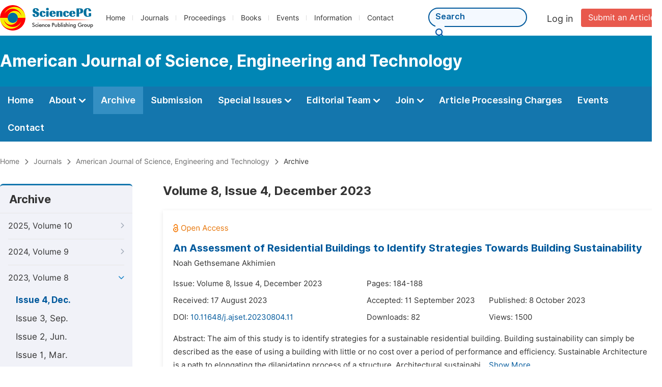

--- FILE ---
content_type: text/html;charset=UTF-8
request_url: https://www.sciencepublishinggroup.com/journal/325/archive/3250804
body_size: 74537
content:
<!doctype html>
<html>
<head>
<title>Archive:: American Journal of Science, Engineering and Technology:: Science Publishing Group</title>
<meta name="description" content="Read the latest articles of American Journal of Science, Engineering and Technologyat Science Publishing Group.">
<meta name="Keywords" content="American Journal of Science, Engineering and Technology">
<link rel="stylesheet" href="/js/bootstrap/css/bootstrap.min.css?v=20251023113222">
<head>
  
    <meta charset="utf-8">
    
      <meta charset="utf-8">
      <link rel="stylesheet" type="text/css" href="/css/font.min.css?v=20251225091228">
      <link rel="stylesheet" type="text/css" href="/css/common.min.css?v=20251225091228">
      <link rel="stylesheet" type="text/css" href="/css/selectJournalForm.min.css?v=20251225091228">
      <link rel="stylesheet" href="/css/all.min.css?v=20251225091228">
      <link rel="stylesheet" href="/css/problem_feedback.min.css?v=20251225091228">
      <script src="/js/jquery-1.11.3.min.js?v=20251225091228"></script>
      <script src="/js/clipboard/clipboard.min.js?v=20251225091228"></script>
      <script src="/js/common.min.js?v=20251225091228"></script>
      <script src="/js/jquery.sticky-sidebar.min.js?v=20251225091228"></script>
      <script src="/js/customsize-validate.min.js?v=20251225091228"></script>

      <script src="/ajax/libs/layer/layer.min.js?v=20251225091228"></script>
      <script src="/ajax/libs/layer/lang/en.js?v=20251225091228"></script>
    
    <link rel="stylesheet" type="text/css" href="/journal/css/journal_common.min.css?v=20251225091228">
    <script src="/js/layout/decorator_single_journal.min.js?v=20251225091228"></script>
  
</head>
<script src="/js/bootstrap/js/bootstrap.min.js?v=20251023113222"></script>
<link rel="stylesheet" type="text/css" href="/journal/css/journal_archive.min.css?v=20251023113222">
<script src="/journal/js/journal_archive.min.js?v=20251023113222"></script>

      <link rel="stylesheet" type="text/css" href="/journal/css/downloadValidation.min.css?v=20241122084834">
      <script type="text/javascript" src="/journal/js/downloadValidation.min.js?v=20241122084834"></script>
    
</head>

<body>
	

  <div class="header">
    <div class="spg_item">
      <div class="content clearfix">
        <div class="logo left">
          <a href="/" target="_blank"><img src="/img/logo.png"></a>
        </div>
        <div class="spg_nav left">
          <ul>
            <li class="left">
              <a href="/" target="_blank">Home</a>
            </li>
            <li class="left">
              <a href="/journals/browse-by-subject" target="_blank">Journals</a>
            </li>
            <li class="left">
              <a href="/proceedings" target="_blank">Proceedings</a>
            </li>
            <li class="left">
              <a href="/books" target="_blank">Books</a>
            </li>
            <li class="left">
              <a href="/events" target="_blank">Events</a>
            </li>
            <li class="left">
              <a href="/information/for-authors" target="_blank">Information</a>
            </li>
            <li class="left">
              <a href="/contact" target="_blank">Contact</a>
            </li>
          </ul>
        </div>

       <div class="submit_item right">
          <a href="/submit-an-article" class="submit" target="_blank">Submit an Article</a>
        </div>
        <div class="single_login_item right">
          <div class="single_login_register">
            <a href="https://sso.sciencepg.com/login" target="_blank" class="single_login">
              Log in
            </a>
            <!--
            <span>|</span>
            <a th:href="${commonAddress.ssoPath + 'register'}" target="_blank">
              Register
            </a>
            -->
          </div>
        </div>
        <div class="single_search left">
          <form class="search" action="/search-results" type="get" target="_blank">
            <input type="text" placeholder="Search" name="searchWord" min="2" max="512">
            <button type="submit" class="single_search_btn"><i class="fas fa-search"></i></button>
          </form>
        </div>
        
      </div>
    </div>
  </div>
  
    <div class="journal_item">
      <div class="content position">
        <div class="journal_item_box clearfix">
          <div class="journal_name_item table">
            <a href="/journal/325/home" target="_blank"><h3>American Journal of Science, Engineering and Technology</h3></a>
          </div>
          <div class="search_item table" style="display: none;">
            <form class="example" action="/static">
              <input type="text" placeholder="Search title, athors, keyword or doi" name="search">
              <button type="submit"><i class="fas fa-search"></i></button>
            </form>
          </div>
        </div>
      </div>
    </div>
  
  <div class="journal_nav_item">
    <div class="content">
      <ul class="clearfix">
        <li>
          <a class="first_nav" href="/journal/325/home">Home</a>
        </li>
        <li>
          <a class="first_nav" href="/journal/325/about">About <img src="/img/tranger.png"></a>
          <div class="journal_second_menu clearfix">
            <div class="col1 left">
              <div class="journal_menu_link">
                <a href="/journal/325/about">Aims and Scope</a>
              </div>
              <div class="journal_menu_link">
                <a href="/journal/325/abstracting-and-indexing" style="font-family: &#39;Inter SemiBold&#39;; color: #00aade;">Abstracting and Indexing</a>
              </div>
              <div class="journal_menu_link">
                <a href="/journal/325/article-processing-charges">Article Processing Charges</a>
              </div>
              <div style="height: 10px;"></div>
              <div class="journal_menu_link">
                <a href="/journal/325/events">AcademicEvents</a>
              </div>
            </div>
            <div class="col2 left">
              <div class="journal_menu_link">
                <a href="/journal/325/submission-guidelines">Submission Guidelines</a>
              </div>
              <div class="journal_menu_link">
                <a href="/journal/325/preparing-manuscript">Preparing Your Manuscript</a>
              </div>
              <div class="journal_menu_link">
                <a href="/journal/325/supporting-information">Supporting Information</a>
              </div>
              <div class="journal_menu_link">
                <a href="/journal/325/editorial-process">Editorial Process</a>
              </div>
              <div class="journal_menu_link">
                <a href="/journal/325/manuscript-transfers">Manuscript Transfers</a>
              </div>
              <div class="journal_menu_link">
                <a href="/journal/325/promoting-your-publication">Promoting Your Publication</a>
              </div>
            </div>
            <div class="col3 left">
              <div class="journal_menu_link">
                <a href="/journal/325/peer-review-at-sciencepg">Peer Review at SciencePG</a>
              </div>
              <div class="journal_menu_link">
                <a href="/journal/325/open-access">Open Access Policy</a>
              </div>
              <div class="journal_menu_link">
                <a href="/journal/325/copyright">Copyright and Licensing</a>
              </div>
              <div class="journal_menu_link">
                <a href="/journal/325/publication-ethics">Publication Ethics</a>
              </div>
            </div>
          </div>
        </li>
        <li class="active">
          <a href="/journal/325/archive" class="first_nav">Archive</a>
        </li>
        <li>
          <a href="/journal/325/submit-an-article" class="first_nav">Submission</a>
        </li>
        <li>
          <a href="/journal/325/propose-a-special-issue" class="first_nav">Special Issues <img src="/img/tranger.png"></a>
          <div class="journal_second_menu clearfix">
            <div class="col3 left">
              <div class="journal_menu_link">
                <a href="/journal/325/special-issue-guidelines">Special Issue Guidelines</a>
              </div>
              <div class="journal_menu_link">
                <a href="/journal/325/propose-a-special-issue">Propose a Special Issue</a>
              </div>
              
              
              <div class="journal_menu_link">
                <a href="/journal/325/conference-special-issue">Conference Special Issue</a>
              </div>
            </div>
          </div>
        </li>
        <li>
          <a href="/journal/325/editorial-team" class="first_nav">Editorial Team <img src="/img/tranger.png"></a>
          <div class="journal_second_menu clearfix">
            <div class="col3 left">
              <div class="journal_menu_link">
                
              </div>
              <div class="journal_menu_link">
                
              </div>
              <div class="journal_menu_link">
                
              </div>
              <div class="journal_menu_link">
                
              </div>
              <!--
              <div class="journal_menu_link">
                <a th:href="${'/journal/' + journalID + '/editorial-team#Senior_Associate_Editor'}" th:if="${!#lists.isEmpty(editorialBoard.getSeniorsAssociateEditors())}">Senior Associate Editor<th:block th:if="${editorialBoard.getSeniorsAssociateEditors().size() > 1}">s</th:block></a>
              </div>
              -->
              <div class="journal_menu_link">
                <a href="/journal/325/editorial-team#Editorial_Board_Member">Editorial Board Members</a>
              </div>
              <div class="journal_menu_link">
                <a href="/journal/325/editorial-team#Associate_Editor">Associate Editors</a>
              </div>
              <div class="journal_menu_link">
                <a href="/journal/325/reviewers">Reviewers</a>
              </div>
            </div>
          </div>
        </li>
        <!--
        <li th:class="${(activeTabName == 'Reviewers' ? 'active' : '')}">
          <a th:href="${'/journal/' + journalID + '/reviewers'}" class="first_nav">Reviewers <img src="/img/tranger.png"></a>
          <div class="journal_second_menu clearfix">
            <div class="col3 left">
              <div class="journal_menu_link">
                <a th:href="${'/journal/' + journalID + '/reviewers'}">Reviewers</a>
              </div>
              <div class="journal_menu_link">
                <a th:href="${'/journal/' + journalID + '/join-us#Become_a_Reviewer'}">Become a Reviewer</a>
              </div>
            </div>
          </div>
        </li>
        -->
        <li>
          <a href="/journal/325/join-us" class="first_nav">Join <img src="/img/tranger.png"></a>
          <div class="journal_second_menu clearfix">
            <div class="col3 left">
              <div class="journal_menu_link">
                <a href="/journal/325/join-us#Join_as_Editor-in-Chief">Join as Editor-in-Chief</a>
              </div>
              <div class="journal_menu_link">
                <a href="/journal/325/join-us#Join_as_Senior_Editor">Join as Senior Editor</a>
              </div>
              <!--
              <div class="journal_menu_link">
                <a th:href="${'/journal/' + journalID + '/join-us#Join_as_Senior_Associate_Editor'}">Join as Senior Associate Editor</a>
              </div>
              -->
              <div class="journal_menu_link">
                <a href="/journal/325/join-us#Join_as_Editorial_Board_Member">Join as Editorial Board Member</a>
              </div>
              <div class="journal_menu_link">
                <a href="/journal/325/join-us#Become_a_Reviewer">Become a Reviewer</a>
              </div>
              <div class="journal_menu_link">
                <a href="/journal/325/join-us#Launch_a_New_Journal">Launch a New Journal</a>
              </div>
            </div>
          </div>
        </li>
        <li>
          <a href="/journal/325/article-processing-charges" class="first_nav">Article Processing Charges</a>
        </li>
        <li>
          <a href="/journal/325/events" class="first_nav">Events</a>
        </li>
        <li>
          <a href="/journal/325/contact" class="first_nav">Contact</a>
        </li>
      </ul>
    </div>
  </div>

	
  <div class="page_nav_track" id="Back_to_top">
    <div class="content">
      <nav>
        <ul>
          <li>
            <a href="/" class="tohead">Home</a>
          </li>
          <li>
            <span><i class="fas fa-chevron-right"></i></span>
            <a href="/journals/browse-by-subject" class="tohead">Journals</a>
          </li>
          <li>
            <span><i class="fas fa-chevron-right"></i></span>
            <a href="/journal/325/home" class="tohead">American Journal of Science, Engineering and Technology</a>
          </li>
          
          
          <li>
            <span><i class="fas fa-chevron-right"></i></span>
            Archive
          </li>
        </ul>
      </nav>
    </div>
  </div>


	<div>
		<div class="content clearfix">

			

			<div class="archive_nav left">

				<div class="archive_nav_title">
					Archive
				</div>
				<ul>
						<li class="archive_li">
							<p class="vol ">
								2025, Volume 10
								<i class="fas fa-chevron-right"></i>
							</p>
							<ol>
								<li class="issue_li">
									<a href="/journal/325/archive/3251004">Issue 4, Dec.</a>

									
								</li>
								<li class="issue_li">
									<a href="/journal/325/archive/3251003">Issue 3, Sep.</a>

									
								</li>
								<li class="issue_li">
									<a href="/journal/325/archive/3251002">Issue 2, Jun.</a>

									
								</li>
								<li class="issue_li">
									<a href="/journal/325/archive/3251001">Issue 1, Mar.</a>

									
								</li>
							</ol>
						</li>
						<li class="archive_li">
							<p class="vol ">
								2024, Volume 9
								<i class="fas fa-chevron-right"></i>
							</p>
							<ol>
								<li class="issue_li">
									<a href="/journal/325/archive/3250904">Issue 4, Dec.</a>

									
								</li>
								<li class="issue_li">
									<a href="/journal/325/archive/3250903">Issue 3, Sep.</a>

									
								</li>
								<li class="issue_li">
									<a href="/journal/325/archive/3250902">Issue 2, Jun.</a>

									
								</li>
								<li class="issue_li">
									<a href="/journal/325/archive/3250901">Issue 1, Mar.</a>

									
								</li>
							</ol>
						</li>
						<li class="archive_li">
							<p class="vol vol_active">
								2023, Volume 8
								<i class="fas fa-chevron-down"></i>
							</p>
							<ol style="display:block">
								<li class="issue_li">
									<a href="/journal/325/archive/3250804"
									   class="issue_active">Issue 4, Dec.</a>

									
								</li>
								<li class="issue_li">
									<a href="/journal/325/archive/3250803">Issue 3, Sep.</a>

									
								</li>
								<li class="issue_li">
									<a href="/journal/325/archive/3250802">Issue 2, Jun.</a>

									
								</li>
								<li class="issue_li">
									<a href="/journal/325/archive/3250801">Issue 1, Mar.</a>

									
								</li>
							</ol>
						</li>
						<li class="archive_li">
							<p class="vol ">
								2022, Volume 7
								<i class="fas fa-chevron-right"></i>
							</p>
							<ol>
								<li class="issue_li">
									<a href="/journal/325/archive/3250704">Issue 4, Dec.</a>

									
								</li>
								<li class="issue_li">
									<a href="/journal/325/archive/3250703">Issue 3, Sep.</a>

									
								</li>
								<li class="issue_li">
									<a href="/journal/325/archive/3250702">Issue 2, Jun.</a>

									
								</li>
								<li class="issue_li">
									<a href="/journal/325/archive/3250701">Issue 1, Mar.</a>

									
								</li>
							</ol>
						</li>
						<li class="archive_li">
							<p class="vol ">
								2021, Volume 6
								<i class="fas fa-chevron-right"></i>
							</p>
							<ol>
								<li class="issue_li">
									<a href="/journal/325/archive/3250604">Issue 4, Dec.</a>

									
								</li>
								<li class="issue_li">
									<a href="/journal/325/archive/3250603">Issue 3, Sep.</a>

									
								</li>
								<li class="issue_li">
									<a href="/journal/325/archive/3250602">Issue 2, Jun.</a>

									
								</li>
								<li class="issue_li">
									<a href="/journal/325/archive/3250601">Issue 1, Mar.</a>

									
								</li>
							</ol>
						</li>
						<li class="archive_li">
							<p class="vol ">
								2020, Volume 5
								<i class="fas fa-chevron-right"></i>
							</p>
							<ol>
								<li class="issue_li">
									<a href="/journal/325/archive/3250504">Issue 4, Dec.</a>

									
								</li>
								<li class="issue_li">
									<a href="/journal/325/archive/3250503">Issue 3, Sep.</a>

									
								</li>
								<li class="issue_li">
									<a href="/journal/325/archive/3250502">Issue 2, Jun.</a>

									
								</li>
								<li class="issue_li">
									<a href="/journal/325/archive/3250501">Issue 1, Mar.</a>

									
								</li>
							</ol>
						</li>
						<li class="archive_li">
							<p class="vol ">
								2019, Volume 4
								<i class="fas fa-chevron-right"></i>
							</p>
							<ol>
								<li class="issue_li">
									<a href="/journal/325/archive/3250404">Issue 4, Dec.</a>

									
								</li>
								<li class="issue_li">
									<a href="/journal/325/archive/3250403">Issue 3, Sep.</a>

									
								</li>
								<li class="issue_li">
									<a href="/journal/325/archive/3250402">Issue 2, Jun.</a>

									
								</li>
								<li class="issue_li">
									<a href="/journal/325/archive/3250401">Issue 1, Mar.</a>

									
								</li>
							</ol>
						</li>
						<li class="archive_li">
							<p class="vol ">
								2018, Volume 3
								<i class="fas fa-chevron-right"></i>
							</p>
							<ol>
								<li class="issue_li">
									<a href="/journal/325/archive/3250304">Issue 4, Dec.</a>

									
								</li>
								<li class="issue_li">
									<a href="/journal/325/archive/3250303">Issue 3, Sep.</a>

									
								</li>
								<li class="issue_li">
									<a href="/journal/325/archive/3250302">Issue 2, Jun.</a>

									
								</li>
								<li class="issue_li">
									<a href="/journal/325/archive/3250301">Issue 1, Mar.</a>

									
								</li>
							</ol>
						</li>
						<li class="archive_li">
							<p class="vol ">
								2017, Volume 2
								<i class="fas fa-chevron-right"></i>
							</p>
							<ol>
								<li class="issue_li">
									<a href="/journal/325/archive/3250204">Issue 4, Dec.</a>

									
								</li>
								<li class="issue_li">
									<a href="/journal/325/archive/3250203">Issue 3, Sep.</a>

									
								</li>
								<li class="issue_li">
									<a href="/journal/325/archive/3250202">Issue 2, Jun.</a>

									
								</li>
								<li class="issue_li">
									<a href="/journal/325/archive/3250201">Issue 1, Mar.</a>

									
								</li>
							</ol>
						</li>
						<li class="archive_li">
							<p class="vol ">
								2016, Volume 1
								<i class="fas fa-chevron-right"></i>
							</p>
							<ol>
								<li class="issue_li">
									<a href="/journal/325/archive/3250102">Issue 2, Dec.</a>

									
								</li>
								<li class="issue_li">
									<a href="/journal/325/archive/3250101">Issue 1, Sep.</a>

									
								</li>
							</ol>
						</li>
					</ul>
			</div>

			<div class="right_content right">
				<h2>Volume 8, Issue 4, December 2023</h2>
				<input type="hidden" value="https://w.sciencepublishinggroup.com/" id="totalizationUrl">
				<div class="article_list">
					<ul>
							<li>
								<img src="/img/oa.png" class="oa_icon">
								<p class="article_title"><a href="/article/10.11648/j.ajset.20230804.11" target="_blank">An Assessment of Residential Buildings to Identify Strategies Towards Building Sustainability</a></p>

								<div class="info_div clearfix">
									<p class="authors">
										
											
											
												<span style="display: inline-block;">Noah Gethsemane Akhimien</span>
											
										
									</p>
								</div>
								<div class="info_div clearfix">
									<div class="col_1">
										Issue:
										Volume 8, Issue 4, December 2023
									</div>
									<div class="col_2">
										Pages:
										184-188
									</div>
								</div>
								<div class="info_div clearfix">
									<div class="col_1">Received:
										17 August 2023
									</div>
									<div class="col_2">Accepted:
										11 September 2023
									</div>
									<div class="col_3">Published:
										8 October 2023
									</div>
								</div>
								<div class="info_div clearfix totalizationInfo" data="10083292">
									
										
											<div class="col_1">
												DOI:
												<a href="https://doi.org/10.11648/j.ajset.20230804.11" target="_blank">10.11648/j.ajset.20230804.11</a>
												
											</div>

											<div class="col_2">Downloads: <span id="spanDownloads-10083292" class="spanDownloads"></span></div>
											<div class="col_3">Views: <span class="spanViews"></span></div>
										

										
									
								</div>
								
								<div class="abstract">
									
									
										<span class="all" style="display: none;">Abstract: The aim of this study is to identify strategies for a sustainable residential building. Building sustainability can simply be described as the ease of using a building with little or no cost over a period of performance and efficiency. Sustainable Architecture is a path to elongating the dilapidating process of a structure. Architectural sustainability is still in its infancy in many countries. Therefore, there is a need to establish possible innovations and strategies in the collaborative design and construction of sustainable buildings. This research conducted a review of established sustainable strategies and recommended the most effective and efficient strategies for the tropics. Hence, this study evaluates the degree to which residential buildings adhere to sustainable design principles. Buildings were assessed based on their use of appliances, passive/bioclimatic factors, and renewable energy technologies. This was accomplished using a quantitative analysis in addition to a descriptive approach to the data gathered. In order to assess differing measures on potential sustainable techniques and technologies that can be used in residential buildings, related literature was reviewed to identify strategies towards building sustainability. The study goes on to emphasize the significance of energy balance in buildings and concludes that developers and clients are not sufficiently informed about passive design strategies, consequently a higher reliance (of 50.4%) on appliances to compensate for the inefficient residential designs.</span>
										<span class="part">Abstract: The aim of this study is to identify strategies for a sustainable residential building. Building sustainability can simply be described as the ease of using a building with little or no cost over a period of performance and efficiency. Sustainable Architecture is a path to elongating the dilapidating process of a structure. Architectural sustainabi...</span>
										<span class="more" style="text-decoration: underline;">Show More</span>
									
								</div>

								<div class="operate_button clearfix">
									<a href="https://article.sciencepublishinggroup.com/pdf/ajset.20230804.11" target="_blank" class="left"
									   onclick="downLoadArticle(10083292, &quot;https:\/\/w.sciencepublishinggroup.com\/&quot;, &#39;.spanDownloads&#39;, &quot;https:\/\/article.sciencepublishinggroup.com\/&quot;, &quot;pdf\/ajset.20230804.11&quot;, true)"
									>
										<div>
											<span class="buttton_icon download"><i class="fas fa-arrow-down" /></i></span><span class="btn_name">Download PDF</span>
										</div>
									</a>

									

									<a href="/article/10.11648/j.ajset.20230804.11" target="_blank" class="left">
										<div>
											<span class="buttton_icon view"><i class="fas fa-eye"></i></span><span class="btn_name">View Online</span>
										</div>
									</a>
								</div>
							</li>
							<li>
								<img src="/img/oa.png" class="oa_icon">
								<p class="article_title"><a href="/article/10.11648/j.ajset.20230804.12" target="_blank">Ergonomic Multifunctional Building Tool Design to Increase Work Productivity of Msmes Employees</a></p>

								<div class="info_div clearfix">
									<p class="authors">
										
											
											
												<span style="display: inline-block;">I Gede Santosa,</span>
											
										
											
											
												<span style="display: inline-block;">M. Yusuf</span>
											
										
									</p>
								</div>
								<div class="info_div clearfix">
									<div class="col_1">
										Issue:
										Volume 8, Issue 4, December 2023
									</div>
									<div class="col_2">
										Pages:
										189-193
									</div>
								</div>
								<div class="info_div clearfix">
									<div class="col_1">Received:
										9 September 2023
									</div>
									<div class="col_2">Accepted:
										25 September 2023
									</div>
									<div class="col_3">Published:
										8 October 2023
									</div>
								</div>
								<div class="info_div clearfix totalizationInfo" data="10083680">
									
										
											<div class="col_1">
												DOI:
												<a href="https://doi.org/10.11648/j.ajset.20230804.12" target="_blank">10.11648/j.ajset.20230804.12</a>
												
											</div>

											<div class="col_2">Downloads: <span id="spanDownloads-10083680" class="spanDownloads"></span></div>
											<div class="col_3">Views: <span class="spanViews"></span></div>
										

										
									
								</div>
								
								<div class="abstract">
									
									
										<span class="all" style="display: none;">Abstract: In culinary businesses that are members of MSMEs or small food processing industries, grating work is usually done manually. The tools used for grating are usually also simple. Sometimes grating work, such as grating coconuts, sweet potatoes, cassava, and so on, is done by paying for grating services. This is considered less effective and adds time and costs that continue to come out. Manual grating can also increase the risk of work accidents in the form of wounds on the hands, grating, or fatigue. Complaints in the arm muscles, it takes longer, causing less than optimal employee work productivity. Therefore, a shaving tool is needed Ergonomic multi-function as a solution to these problems. This research was conducted experimentally by making a multifunctional design tool that was applied to MSMEs employees in Tabanan Regency. Workload was calculated based on employee work pulse measured using a pulse meter, skeletal muscle complaints were measured using the Nordic Body Map questionnaire, work fatigue was calculated using 30 general fatigue questionnaire items and work productivity was calculated based on grater results divided by workload and working time. Test the difference between treatments using the t-pair test statistic at a 95% significance level. The results showed that the use of multifunctional shaving tools can significantly reduce workload, skeletal muscle complaints, and employee work fatigue. The use of this multifunctional contractor is also able to significantly increase employee work productivity. Therefore, it is recommended that this multifunctional contractor can be used for MSMEs engaged in culinary.</span>
										<span class="part">Abstract: In culinary businesses that are members of MSMEs or small food processing industries, grating work is usually done manually. The tools used for grating are usually also simple. Sometimes grating work, such as grating coconuts, sweet potatoes, cassava, and so on, is done by paying for grating services. This is considered less effective and adds time...</span>
										<span class="more" style="text-decoration: underline;">Show More</span>
									
								</div>

								<div class="operate_button clearfix">
									<a href="https://article.sciencepublishinggroup.com/pdf/ajset.20230804.12" target="_blank" class="left"
									   onclick="downLoadArticle(10083680, &quot;https:\/\/w.sciencepublishinggroup.com\/&quot;, &#39;.spanDownloads&#39;, &quot;https:\/\/article.sciencepublishinggroup.com\/&quot;, &quot;pdf\/ajset.20230804.12&quot;, true)"
									>
										<div>
											<span class="buttton_icon download"><i class="fas fa-arrow-down" /></i></span><span class="btn_name">Download PDF</span>
										</div>
									</a>

									

									<a href="/article/10.11648/j.ajset.20230804.12" target="_blank" class="left">
										<div>
											<span class="buttton_icon view"><i class="fas fa-eye"></i></span><span class="btn_name">View Online</span>
										</div>
									</a>
								</div>
							</li>
							<li>
								<span class="type">Research Article</span><img src="/img/oa.png" class="oa_icon">
								<p class="article_title"><a href="/article/10.11648/j.ajset.20230804.13" target="_blank">Design of Ergonomic Harmonica Wire Forming Tools to Increase Work Productivity of Harmonica Fence Craftsmen</a></p>

								<div class="info_div clearfix">
									<p class="authors">
										
											
											
												<span style="display: inline-block;">Gede Oka Pujihadi,</span>
											
										
											
											
												<span style="display: inline-block;">I Komang Rusmariadi,</span>
											
										
											
											
												<span style="display: inline-block;">I Putu Sastra Negara,</span>
											
										
											
											
												<span style="display: inline-block;">I Ketut Gde Juli Suarbawa,</span>
											
										
											
											
												<span style="display: inline-block;">M. Yusuf</span>
											
										
									</p>
								</div>
								<div class="info_div clearfix">
									<div class="col_1">
										Issue:
										Volume 8, Issue 4, December 2023
									</div>
									<div class="col_2">
										Pages:
										194-198
									</div>
								</div>
								<div class="info_div clearfix">
									<div class="col_1">Received:
										2 October 2023
									</div>
									<div class="col_2">Accepted:
										20 October 2023
									</div>
									<div class="col_3">Published:
										31 October 2023
									</div>
								</div>
								<div class="info_div clearfix totalizationInfo" data="10084077">
									
										
											<div class="col_1">
												DOI:
												<a href="https://doi.org/10.11648/j.ajset.20230804.13" target="_blank">10.11648/j.ajset.20230804.13</a>
												
											</div>

											<div class="col_2">Downloads: <span id="spanDownloads-10084077" class="spanDownloads"></span></div>
											<div class="col_3">Views: <span class="spanViews"></span></div>
										

										
									
								</div>
								
								<div class="abstract">
									
									
										<span class="all" style="display: none;">Abstract: A harmonica fence is a type of fence made of steel wire that is zigzaggingly assembled into a harmonica. Making harmonica fences requires appropriate wire forming tools so that the results can be more precise and consistent. Formation of harmonica wire using the bending method. Bending is a job by applying pressure to certain parts so that plastic deformation occurs in the pressurized part. Harmonica wire is often used for daily needs, such as house fences, land area fences, livestock fences (cattle, chickens, and goats). Making harmonica wire still uses manual methods and requires labor, patience and a long time. This research aims to develop an effective and efficient harmonica wire forming tool to increase the productivity of craftsmen. This research uses an experimental approach in the form of tool development which includes the stages of needs analysis, tool design, prototyping, trials, and evaluation. Workload is calculated based on the worker's pulse, production yield is measured based on the length of the harmonica wire produced, and work productivity is calculated based on the ratio between output (production output) and input (workload) multiplied by his working time. The results showed that there was a decrease in workload and a significant increase in production results and work productivity between using the old method manually and using a new way, namely using ergonomic chain wire forming tools. Workload decreased by 10.3%. Production output increased by 59.8%, while labor productivity increased by 78.7%. Therefore, it is recommended that harmonica wire craftsmen use ergonomic harmonica wire forming tools.
</span>
										<span class="part">Abstract: A harmonica fence is a type of fence made of steel wire that is zigzaggingly assembled into a harmonica. Making harmonica fences requires appropriate wire forming tools so that the results can be more precise and consistent. Formation of harmonica wire using the bending method. Bending is a job by applying pressure to certain parts so that plastic ...</span>
										<span class="more" style="text-decoration: underline;">Show More</span>
									
								</div>

								<div class="operate_button clearfix">
									<a href="https://article.sciencepublishinggroup.com/pdf/ajset.20230804.13" target="_blank" class="left"
									   onclick="downLoadArticle(10084077, &quot;https:\/\/w.sciencepublishinggroup.com\/&quot;, &#39;.spanDownloads&#39;, &quot;https:\/\/article.sciencepublishinggroup.com\/&quot;, &quot;pdf\/ajset.20230804.13&quot;, true)"
									>
										<div>
											<span class="buttton_icon download"><i class="fas fa-arrow-down" /></i></span><span class="btn_name">Download PDF</span>
										</div>
									</a>

									

									<a href="/article/10.11648/j.ajset.20230804.13" target="_blank" class="left">
										<div>
											<span class="buttton_icon view"><i class="fas fa-eye"></i></span><span class="btn_name">View Online</span>
										</div>
									</a>
								</div>
							</li>
							<li>
								<span class="type">Research Article</span><img src="/img/oa.png" class="oa_icon">
								<p class="article_title"><a href="/article/10.11648/j.ajset.20230804.14" target="_blank">Utilization of Biomaterial (Bamboo Carbon) as Phase Change Material (PCM) for Electric Vehicle Batteries Cooling Media</a></p>

								<div class="info_div clearfix">
									<p class="authors">
										
											
											
												<span style="display: inline-block;">I Made Arsawan<sup>*</sup>,</span>
											
										
											
											
												<span style="display: inline-block;">I Dewa Gede Ary Subagia,</span>
											
										
											
											
												<span style="display: inline-block;">I Putu Sastra Negara,</span>
											
										
											
											
												<span style="display: inline-block;">I Nengah Ludra,</span>
											
										
											
											
												<span style="display: inline-block;">Ide Bagus Puspa Indra</span>
											
										
									</p>
								</div>
								<div class="info_div clearfix">
									<div class="col_1">
										Issue:
										Volume 8, Issue 4, December 2023
									</div>
									<div class="col_2">
										Pages:
										199-205
									</div>
								</div>
								<div class="info_div clearfix">
									<div class="col_1">Received:
										19 September 2023
									</div>
									<div class="col_2">Accepted:
										12 October 2023
									</div>
									<div class="col_3">Published:
										9 November 2023
									</div>
								</div>
								<div class="info_div clearfix totalizationInfo" data="10083855">
									
										
											<div class="col_1">
												DOI:
												<a href="https://doi.org/10.11648/j.ajset.20230804.14" target="_blank">10.11648/j.ajset.20230804.14</a>
												
											</div>

											<div class="col_2">Downloads: <span id="spanDownloads-10083855" class="spanDownloads"></span></div>
											<div class="col_3">Views: <span class="spanViews"></span></div>
										

										
									
								</div>
								
								<div class="abstract">
									
									
										<span class="all" style="display: none;">Abstract: Consumption of fossil fuels, especially oil and gas, increases every year. The use of fossil fuels in the transportation sector can result in environmental pollution, especially air pollution. One alternative that can be done in the transportation sector is the use of electric vehicles. Currently, the development of electric vehicles is still hampered by overheating of the battery, resulting in a shorter battery life. Various research has been carried out to overcome overheating in batteries, including designing battery cooling systems, innovating battery cooling materials and so on. The aim of this research is to develop a biomaterial-based battery cooling system to overcome overheating that occurs in batteries. The method used in this research is an experimental method by creating a simulation of a battery cooling system using phase change material (PCM) based cooling. The PCM used is made from parapine combined with TiO<sub>2</sub> and bamboo carbon. This PCM material mixture will be varied by adding 0-5% TiO<sub>2</sub> and bamboo carbon elements to the PCM. The results of the research show that the addition of TiO<sub>2</sub> and bamboo carbon elements can slow down the rate of heat that occurs in electric vehicle batteries, this is because the addition of TiO<sub>2</sub> and bamboo carbon elements to paraffin can increase the thermal conductivity of the PCM material, so that the heat that occurs in the battery can be absorbed more. fast by PCM material. Of the various variations of PCM material mixtures tested, the addition of 3% bamboo carbon to paraffin can slow down the rate of increase in battery temperature most effectively compared to other variations of PCM material.
</span>
										<span class="part">Abstract: Consumption of fossil fuels, especially oil and gas, increases every year. The use of fossil fuels in the transportation sector can result in environmental pollution, especially air pollution. One alternative that can be done in the transportation sector is the use of electric vehicles. Currently, the development of electric vehicles is still hampe...</span>
										<span class="more" style="text-decoration: underline;">Show More</span>
									
								</div>

								<div class="operate_button clearfix">
									<a href="https://article.sciencepublishinggroup.com/pdf/ajset.20230804.14" target="_blank" class="left"
									   onclick="downLoadArticle(10083855, &quot;https:\/\/w.sciencepublishinggroup.com\/&quot;, &#39;.spanDownloads&#39;, &quot;https:\/\/article.sciencepublishinggroup.com\/&quot;, &quot;pdf\/ajset.20230804.14&quot;, true)"
									>
										<div>
											<span class="buttton_icon download"><i class="fas fa-arrow-down" /></i></span><span class="btn_name">Download PDF</span>
										</div>
									</a>

									

									<a href="/article/10.11648/j.ajset.20230804.14" target="_blank" class="left">
										<div>
											<span class="buttton_icon view"><i class="fas fa-eye"></i></span><span class="btn_name">View Online</span>
										</div>
									</a>
								</div>
							</li>
							<li>
								<span class="type">Research Article</span><img src="/img/oa.png" class="oa_icon">
								<p class="article_title"><a href="/article/10.11648/j.ajset.20230804.15" target="_blank">Electrical Characteristics of Quaternary Layered Structured Tl<sub>4</sub>In<sub>3</sub>GaS<sub>8</sub> Crystals</a></p>

								<div class="info_div clearfix">
									<p class="authors">
										
											
											
												<span style="display: inline-block;">Jazi Abdullah Mohammed Abdulwahed</span>
											
										
									</p>
								</div>
								<div class="info_div clearfix">
									<div class="col_1">
										Issue:
										Volume 8, Issue 4, December 2023
									</div>
									<div class="col_2">
										Pages:
										206-209
									</div>
								</div>
								<div class="info_div clearfix">
									<div class="col_1">Received:
										2 October 2023
									</div>
									<div class="col_2">Accepted:
										26 October 2023
									</div>
									<div class="col_3">Published:
										9 November 2023
									</div>
								</div>
								<div class="info_div clearfix totalizationInfo" data="10084072">
									
										
											<div class="col_1">
												DOI:
												<a href="https://doi.org/10.11648/j.ajset.20230804.15" target="_blank">10.11648/j.ajset.20230804.15</a>
												
											</div>

											<div class="col_2">Downloads: <span id="spanDownloads-10084072" class="spanDownloads"></span></div>
											<div class="col_3">Views: <span class="spanViews"></span></div>
										

										
									
								</div>
								
								<div class="abstract">
									
									
										<span class="all" style="display: none;">Abstract: Despite the fact that numerous compositions of quaternary chalcogenides have recently been identified as having high thermoelectric capabilities and are still being studied for energy applications, experimental data on the electrical characteristics of Tl<sub>4</sub>In<sub>3</sub>GaS<sub>8</sub> crystals is scarce. In this paper, growing quaternary Tl<sub>4</sub>In<sub>3</sub>GaS<sub>8</sub> layered crystals have been prepared using the travelling solvent method (TSM). In this investigation, we evaluated the electrical conductivity and Hall effect measurements in the temperature range of 203 K to 443 K. These measurements allowed the determination of many physical parameters for both the majority and minority carriers, including carrier mobility, resistivity, carrier concentration, Hall coefficient, and conductivity. Our research revealed that our samples are n-type conductors. From the electrical conductivity and Hall effect studies, the forbidden energy gap and the impurity level's ionisation energy were determined for the crystals studied. At room temperature, the electrical conductivity, Hall coefficient, and carrier concentration were 0.85 Ω <sup>-1</sup>cm<sup>-1</sup>, 21.8 cm<sup>3</sup>C<sup>-1</sup>, and 2.997 x 10<sup>29 </sup>cm<sup>-3</sup>, respectively. Also, the Hall mobility was found to be 0.177 cm<sup>2</sup>/V. sec.
</span>
										<span class="part">Abstract: Despite the fact that numerous compositions of quaternary chalcogenides have recently been identified as having high thermoelectric capabilities and are still being studied for energy applications, experimental data on the electrical characteristics of Tl<sub>4</sub>In<sub>3</sub>GaS<sub>8</sub> crystals is scarce. In this paper, growing quaternary Tl<sub>4</sub>In<sub>3</sub>GaS<sub>8</sub> layered crystals have...</span>
										<span class="more" style="text-decoration: underline;">Show More</span>
									
								</div>

								<div class="operate_button clearfix">
									<a href="https://article.sciencepublishinggroup.com/pdf/ajset.20230804.15" target="_blank" class="left"
									   onclick="downLoadArticle(10084072, &quot;https:\/\/w.sciencepublishinggroup.com\/&quot;, &#39;.spanDownloads&#39;, &quot;https:\/\/article.sciencepublishinggroup.com\/&quot;, &quot;pdf\/ajset.20230804.15&quot;, true)"
									>
										<div>
											<span class="buttton_icon download"><i class="fas fa-arrow-down" /></i></span><span class="btn_name">Download PDF</span>
										</div>
									</a>

									

									<a href="/article/10.11648/j.ajset.20230804.15" target="_blank" class="left">
										<div>
											<span class="buttton_icon view"><i class="fas fa-eye"></i></span><span class="btn_name">View Online</span>
										</div>
									</a>
								</div>
							</li>
							<li>
								<span class="type">Research Article</span><img src="/img/oa.png" class="oa_icon">
								<p class="article_title"><a href="/article/10.11648/j.ajset.20230804.16" target="_blank">Development of an Appropriate Clove Threshing Machine to Increase the Productivity of Clove Farmers in Munduk-Buleleng, Bali, Indonesia</a></p>

								<div class="info_div clearfix">
									<p class="authors">
										
											
											
												<span style="display: inline-block;">Ida Bagus Puspa Indra,</span>
											
										
											
											
												<span style="display: inline-block;">I Made Arsawan,</span>
											
										
											
											
												<span style="display: inline-block;">Anak Agung Ngurah Bagus Mulawarman,</span>
											
										
											
											
												<span style="display: inline-block;">I Ketut Gde Juli Suarbawa,</span>
											
										
											
											
												<span style="display: inline-block;">M. Yusuf<sup>*</sup></span>
											
										
									</p>
								</div>
								<div class="info_div clearfix">
									<div class="col_1">
										Issue:
										Volume 8, Issue 4, December 2023
									</div>
									<div class="col_2">
										Pages:
										210-216
									</div>
								</div>
								<div class="info_div clearfix">
									<div class="col_1">Received:
										2 October 2023
									</div>
									<div class="col_2">Accepted:
										26 October 2023
									</div>
									<div class="col_3">Published:
										9 November 2023
									</div>
								</div>
								<div class="info_div clearfix totalizationInfo" data="10084078">
									
										
											<div class="col_1">
												DOI:
												<a href="https://doi.org/10.11648/j.ajset.20230804.16" target="_blank">10.11648/j.ajset.20230804.16</a>
												
											</div>

											<div class="col_2">Downloads: <span id="spanDownloads-10084078" class="spanDownloads"></span></div>
											<div class="col_3">Views: <span class="spanViews"></span></div>
										

										
									
								</div>
								
								<div class="abstract">
									
									
										<span class="all" style="display: none;">Abstract: Clove plants are one of the agricultural commodities with high economic value. Good as spices, clove cigarette mixtures, ingredients for making medicines and ingredients for making essential oils. In the process of harvesting cloves, the process of separating clove flowers from their stalks still has many obstacles. The process currently carried out by farmers is by the manual method, namely by swiping clove flowers that are still integrated with the stalk into the palm of the farmer's hand. This process is time-consuming and can hurt the hands. If the process of separating clove flowers with their stalks is done at a slow tempo, it will harm farmers because if not dried immediately after picking it will reduce the quality of the cloves. For this reason, it is necessary to develop an appropriate clove threshing machine to increase the productivity of clove farmers. This research uses experimental methods in the form of making tools which include the stages of observation of needs, tool design, prototyping, trials, measurement of workload, production results and productivity. Workload is calculated based on the worker's pulse, production output is measured based on the output of threshed clove flowers, and labor productivity is calculated based on the ratio between output (production output) and input (workload) multiplied by his working time. The conclusion of the study showed that the designed clove threshing machine can speed up the process of separating clove flowers from their stalks compared to separating clove flowers from their stalks by manual method. The use of this clove threshing machine was able to reduce the workload on clove farmers by 11.8%, increase the production yield of threshing clove flowers by 324.6%, and increase the work productivity of clove farmers by 3 425.0%. It is recommended that clove flower growers should use ergonomic threshing machines in order to reduce workload and increase production yield and work productivity.
</span>
										<span class="part">Abstract: Clove plants are one of the agricultural commodities with high economic value. Good as spices, clove cigarette mixtures, ingredients for making medicines and ingredients for making essential oils. In the process of harvesting cloves, the process of separating clove flowers from their stalks still has many obstacles. The process currently carried ou...</span>
										<span class="more" style="text-decoration: underline;">Show More</span>
									
								</div>

								<div class="operate_button clearfix">
									<a href="https://article.sciencepublishinggroup.com/pdf/ajset.20230804.16" target="_blank" class="left"
									   onclick="downLoadArticle(10084078, &quot;https:\/\/w.sciencepublishinggroup.com\/&quot;, &#39;.spanDownloads&#39;, &quot;https:\/\/article.sciencepublishinggroup.com\/&quot;, &quot;pdf\/ajset.20230804.16&quot;, true)"
									>
										<div>
											<span class="buttton_icon download"><i class="fas fa-arrow-down" /></i></span><span class="btn_name">Download PDF</span>
										</div>
									</a>

									

									<a href="/article/10.11648/j.ajset.20230804.16" target="_blank" class="left">
										<div>
											<span class="buttton_icon view"><i class="fas fa-eye"></i></span><span class="btn_name">View Online</span>
										</div>
									</a>
								</div>
							</li>
							<li>
								<span class="type">Research Article</span><img src="/img/oa.png" class="oa_icon">
								<p class="article_title"><a href="/article/10.11648/j.ajset.20230804.17" target="_blank">Design of an Ergonomic Rotating Steering System on an Electric Cart Based on RULA Analysis (Rapid Upper Limb Assessment) and Using Solidworks Software</a></p>

								<div class="info_div clearfix">
									<p class="authors">
										
											
											
												<span style="display: inline-block;">I. Made Sudana,</span>
											
										
											
											
												<span style="display: inline-block;">I. Made Rajendra,</span>
											
										
											
											
												<span style="display: inline-block;">M. Yusuf<sup>*</sup>,</span>
											
										
											
											
												<span style="display: inline-block;">I. Gede Nyoman Suta Waisnawa</span>
											
										
									</p>
								</div>
								<div class="info_div clearfix">
									<div class="col_1">
										Issue:
										Volume 8, Issue 4, December 2023
									</div>
									<div class="col_2">
										Pages:
										217-225
									</div>
								</div>
								<div class="info_div clearfix">
									<div class="col_1">Received:
										10 October 2023
									</div>
									<div class="col_2">Accepted:
										31 October 2023
									</div>
									<div class="col_3">Published:
										11 November 2023
									</div>
								</div>
								<div class="info_div clearfix totalizationInfo" data="10084212">
									
										
											<div class="col_1">
												DOI:
												<a href="https://doi.org/10.11648/j.ajset.20230804.17" target="_blank">10.11648/j.ajset.20230804.17</a>
												
											</div>

											<div class="col_2">Downloads: <span id="spanDownloads-10084212" class="spanDownloads"></span></div>
											<div class="col_3">Views: <span class="spanViews"></span></div>
										

										
									
								</div>
								
								<div class="abstract">
									
									
										<span class="all" style="display: none;">Abstract: Designing material transportation equipment using human-powered carts is not efficient. An electric drive system can be an environmentally friendly system that can be implemented on three-wheeled carts, thereby replacing the role of humans in doing so. developing an electric drive device with a 48 V 1000watt Brushless DC (BLDC) type, 12 Ah lithium ion battery, so that it can reduce pollution problems and also meet the needs of the domestic automotive sector. This research aims to design and build a rotary steering drive system for a three-wheeled electric cart to make it lighter and easier. The steering seat frame functions to support the driver and a structural analysis was carried out using ergonomic analysis using the RULA method. Meanwhile, to determine the strength of the frame material and components of the cart steering system using SolidWorks software simulation. Based on the results of research on the design of the cart frame and steering system frame made of alloy steel with SolidWorks analysis for frame loading, it shows that the maximum stress value that occurs is still below the yield strength value of the material, the results of the frame loading safety factor value have exceeded the required value, so that very safe to withstand a load of 1962.33 N. Meanwhile, when loading the steering frame and steering mount, the maximum stress value that occurs is still below the material yield strength value, the resulting loading safety factor value has exceeded the required value, so it is very safe to withstand a load of 784.58 N. The results of the RULA method analysis on the ergonomic design of the rotary steering system show that the MSDs risk score for the new driver's posture after ergonomic intervention is 2 (two), which means the MSDs risk category is good, for the cart moving forward or backward. This means that the cart driver's posture is acceptable as long as it is not maintained. or recurring for a long time. Analysis of the power consumption of three-wheeled electric cart testing, namely the maximum value without load produces 571.14 Watts, while testing with load produces 583.68 Watts. This affects the use without load and with load on the performance/speed produced by the 48V1000 Watt BLDC motor. The prototype design of this three-wheeled electric cart has the advantage that it can be used on narrow roads and alleys in hotel or company yards.
</span>
										<span class="part">Abstract: Designing material transportation equipment using human-powered carts is not efficient. An electric drive system can be an environmentally friendly system that can be implemented on three-wheeled carts, thereby replacing the role of humans in doing so. developing an electric drive device with a 48 V 1000watt Brushless DC (BLDC) type, 12 Ah lithium ...</span>
										<span class="more" style="text-decoration: underline;">Show More</span>
									
								</div>

								<div class="operate_button clearfix">
									<a href="https://article.sciencepublishinggroup.com/pdf/ajset.20230804.17" target="_blank" class="left"
									   onclick="downLoadArticle(10084212, &quot;https:\/\/w.sciencepublishinggroup.com\/&quot;, &#39;.spanDownloads&#39;, &quot;https:\/\/article.sciencepublishinggroup.com\/&quot;, &quot;pdf\/ajset.20230804.17&quot;, true)"
									>
										<div>
											<span class="buttton_icon download"><i class="fas fa-arrow-down" /></i></span><span class="btn_name">Download PDF</span>
										</div>
									</a>

									

									<a href="/article/10.11648/j.ajset.20230804.17" target="_blank" class="left">
										<div>
											<span class="buttton_icon view"><i class="fas fa-eye"></i></span><span class="btn_name">View Online</span>
										</div>
									</a>
								</div>
							</li>
							<li>
								<span class="type">Research Article</span><img src="/img/oa.png" class="oa_icon">
								<p class="article_title"><a href="/article/10.11648/j.ajset.20230804.18" target="_blank">CFD Application to Estimate Air Flow Rate for Normal Ventilation in Metro Trains and Stations</a></p>

								<div class="info_div clearfix">
									<p class="authors">
										
											
											
												<span style="display: inline-block;">Mohamed Abuelkassem Mohamed,</span>
											
										
											
											
												<span style="display: inline-block;">Elseman Ibrahim Abdelrasoul,</span>
											
										
											
											
												<span style="display: inline-block;">Sayed Ramadan Hamed<sup>*</sup></span>
											
										
									</p>
								</div>
								<div class="info_div clearfix">
									<div class="col_1">
										Issue:
										Volume 8, Issue 4, December 2023
									</div>
									<div class="col_2">
										Pages:
										226-234
									</div>
								</div>
								<div class="info_div clearfix">
									<div class="col_1">Received:
										6 October 2023
									</div>
									<div class="col_2">Accepted:
										6 November 2023
									</div>
									<div class="col_3">Published:
										17 November 2023
									</div>
								</div>
								<div class="info_div clearfix totalizationInfo" data="10084146">
									
										
											<div class="col_1">
												DOI:
												<a href="https://doi.org/10.11648/j.ajset.20230804.18" target="_blank">10.11648/j.ajset.20230804.18</a>
												
											</div>

											<div class="col_2">Downloads: <span id="spanDownloads-10084146" class="spanDownloads"></span></div>
											<div class="col_3">Views: <span class="spanViews"></span></div>
										

										
									
								</div>
								
								<div class="abstract">
									
									
										<span class="all" style="display: none;">Abstract: Due to the problem of lacking enough fresh air for passengers in underground metro stations, increasing attention has been paid to improving ventilation in underground metro stations. In this paper, the distribution characteristics of airflow fields, geometry of the station, and the influence of airflow rate changes on passengers’ ventilation conditions have been investigated and simulated according to computational fluid dynamics (CFD) theory. In addition, the volume of the stations was treated with a central air conditioning system, including several air handling units (AHU) connected to chilled water. Air flow for trains and stations has been calculated and compared with the actual data of the National Authority for Tunnels (NAT). It has been found that the highest air flow rate Q for Attaba station is 24.97 m<sup>3</sup>/s at ticket hall level, and the lowest air flow rate is 5.23 m<sup>3</sup>/s at platform level. Also, the required air flow rate is 111.02 m<sup>3</sup>/s for trains has been calculated. This value is acceptable and suitable in comparison to the actual results from the NAT. This is to reduce the necessary heat and improve the air quality inside underground metro stations. It is concluded that, in cases where an air flow rate is required in stations, the efficiency of the fans must be superior to 70%. The rotation speed of the fans will range from 750 to 1480 revolutions per minute (r.p.m).
</span>
										<span class="part">Abstract: Due to the problem of lacking enough fresh air for passengers in underground metro stations, increasing attention has been paid to improving ventilation in underground metro stations. In this paper, the distribution characteristics of airflow fields, geometry of the station, and the influence of airflow rate changes on passengers’ ventilation condi...</span>
										<span class="more" style="text-decoration: underline;">Show More</span>
									
								</div>

								<div class="operate_button clearfix">
									<a href="https://article.sciencepublishinggroup.com/pdf/ajset.20230804.18" target="_blank" class="left"
									   onclick="downLoadArticle(10084146, &quot;https:\/\/w.sciencepublishinggroup.com\/&quot;, &#39;.spanDownloads&#39;, &quot;https:\/\/article.sciencepublishinggroup.com\/&quot;, &quot;pdf\/ajset.20230804.18&quot;, true)"
									>
										<div>
											<span class="buttton_icon download"><i class="fas fa-arrow-down" /></i></span><span class="btn_name">Download PDF</span>
										</div>
									</a>

									

									<a href="/article/10.11648/j.ajset.20230804.18" target="_blank" class="left">
										<div>
											<span class="buttton_icon view"><i class="fas fa-eye"></i></span><span class="btn_name">View Online</span>
										</div>
									</a>
								</div>
							</li>
							<li>
								<span class="type">Review Article</span><img src="/img/oa.png" class="oa_icon">
								<p class="article_title"><a href="/article/10.11648/j.ajset.20230804.19" target="_blank">Bangladeshi Handloom Industry: Existing Status and Upcoming Hindrances</a></p>

								<div class="info_div clearfix">
									<p class="authors">
										
											
											
												<span style="display: inline-block;">Nusrat Jahan Nipa</span>
											
										
									</p>
								</div>
								<div class="info_div clearfix">
									<div class="col_1">
										Issue:
										Volume 8, Issue 4, December 2023
									</div>
									<div class="col_2">
										Pages:
										235-241
									</div>
								</div>
								<div class="info_div clearfix">
									<div class="col_1">Received:
										28 October 2023
									</div>
									<div class="col_2">Accepted:
										15 November 2023
									</div>
									<div class="col_3">Published:
										24 November 2023
									</div>
								</div>
								<div class="info_div clearfix totalizationInfo" data="10084711">
									
										
											<div class="col_1">
												DOI:
												<a href="https://doi.org/10.11648/j.ajset.20230804.19" target="_blank">10.11648/j.ajset.20230804.19</a>
												
											</div>

											<div class="col_2">Downloads: <span id="spanDownloads-10084711" class="spanDownloads"></span></div>
											<div class="col_3">Views: <span class="spanViews"></span></div>
										

										
									
								</div>
								
								<div class="abstract">
									
									
										<span class="all" style="display: none;">Abstract: The Bangladeshi handloom industry holds a significant position in the country's cultural heritage, economic landscape, and global artisanal market. It highlights the industry's rich tradition of craftsmanship, intricate designs, and role in providing livelihoods to numerous artisans across the nation. Despite its cultural significance and potential for economic growth, the handloom sector faces multifaceted challenges. Technological obsolescence and the lack of modernization hinder its ability to compete in a global market increasingly driven by mechanization and innovation. Moreover, the industry encounters obstacles in terms of access to finance, marketing, and inadequate governmental support, which limit its scalability and competitiveness. By amalgamating empirical data, industry insights, and expert opinions, this article offers a comprehensive understanding of the hurdles impeding the sustainable advancement of the Bangladeshi handloom industry. It emphasizes the need for strategic interventions and policy reforms to revitalize this sector. Proposals encompass a spectrum of initiatives, including technology infusion, skill development programs, market diversification, and enhanced government support through subsidies and infrastructure development. The significance of preserving this traditional craft is paramount not only for its cultural heritage but also for its potential to contribute substantially to the national economy. Addressing these impending challenges and implementing effective strategies will not only safeguard the livelihoods of artisans but also position Bangladeshi handloom products as globally competitive, eco-friendly, and sustainable choices in the international market. This article serves as a call to action for stakeholders, policymakers, and industry players to collaborate in fostering a conducive environment that nurtures and sustains the growth of the Bangladeshi handloom industry in the face of impending challenges.</span>
										<span class="part">Abstract: The Bangladeshi handloom industry holds a significant position in the country's cultural heritage, economic landscape, and global artisanal market. It highlights the industry's rich tradition of craftsmanship, intricate designs, and role in providing livelihoods to numerous artisans across the nation. Despite its cultural significance and potential...</span>
										<span class="more" style="text-decoration: underline;">Show More</span>
									
								</div>

								<div class="operate_button clearfix">
									<a href="https://article.sciencepublishinggroup.com/pdf/ajset.20230804.19" target="_blank" class="left"
									   onclick="downLoadArticle(10084711, &quot;https:\/\/w.sciencepublishinggroup.com\/&quot;, &#39;.spanDownloads&#39;, &quot;https:\/\/article.sciencepublishinggroup.com\/&quot;, &quot;pdf\/ajset.20230804.19&quot;, true)"
									>
										<div>
											<span class="buttton_icon download"><i class="fas fa-arrow-down" /></i></span><span class="btn_name">Download PDF</span>
										</div>
									</a>

									

									<a href="/article/10.11648/j.ajset.20230804.19" target="_blank" class="left">
										<div>
											<span class="buttton_icon view"><i class="fas fa-eye"></i></span><span class="btn_name">View Online</span>
										</div>
									</a>
								</div>
							</li>
						</ul>
				</div>
			</div>
		</div>


		
      <div class="modal fade" id="downloadValidationModal" tabindex="-1" aria-labelledby="exampleModalScrollableTitle" aria-hidden="true">
        <div class="modal-dialog modal-dialog-scrollable modal-lg modal-dialog-centered">
          <div class="modal-content">
            <div class="modal-header">
              <h5 class="modal-title">Verification Code</h5>
              <button type="button" class="close" data-dismiss="modal" aria-label="Close">
                <span aria-hidden="true">&times;</span>
              </button>
            </div>
            <div class="modal-body">
              <div class="code_item">
                <input type="hidden" id="downloadValidationVisitId" value="ff80bb2e-0801-43aa-b42b-93ecf3752c22">
                <input type="hidden" id="downloadValidationUrl" value="https://article.sciencepublishinggroup.com/">
                <input type="hidden" id="downloadValidationWebsite">
                <input type="text" id="downloadValidationCode" name="downloadValidationCode" class="fm_code" maxlength="10" onkeyup="hideError(this, '.pCodeError,.pVerificationCodeError')" placeholder="Please type captcha">
                <img src="https://article.sciencepublishinggroup.com/captcha/captchaImage?type=math&amp;visitId=ff80bb2e-0801-43aa-b42b-93ecf3752c22" onclick="downloadValidation.fun.refreshCaptcha()" id="downloadValidationCaptcha" class="vercode">
                <a class="renew" onclick="downloadValidation.fun.refreshCaptcha()">Renew</a>
                <p class="error pCodeError" style="display: none;"><i class="fas fa-exclamation-triangle"></i>The captcha is required.</p>
                <p class="error pVerificationCodeError" style="display: none;"><i class="fas fa-exclamation-triangle"></i>Captcha is not valid.</p>
              </div>
            </div>
            <div class="modal-footer">
              <button type="button" class="btn btn-primary confirm-btn" onclick="downloadValidation.fun.downloadArticle()">Confirm</button>
              <button type="button" class="btn btn-secondary" data-dismiss="modal">Cancel</button>
            </div>
          </div>
        </div>
      </div>
    
	</div>

	
      <div class="footer">
        <div class="content clearfix">
          <div class="foot_item" style="width:408px;">
            <p class="foot_p"><a href="/about-sciencepg" target="_blank">About Us</a></p>
            <p class="foot_about"><a href="/about-sciencepg" target="_blank">Science Publishing Group (SciencePG) is an Open Access publisher, with more than 300 online, peer-reviewed journals covering a wide range of academic disciplines.</a></p>
            <p class="foot_more_link"><a href="/about-sciencepg" target="_blank" class="foot_about_more">Learn More About SciencePG <i class="fas fa-angle-right"></i></a></p>
            <div class="foot_logo">
              <a href="/" target="_blank"><img src="/img/foot_logo.png"></a>
            </div>
          </div>
          <div class="foot_item">
            <p class="foot_p">Products</p>
            <div class="foot_link">
              <ul>
                <li>
                  <a href="/journals/browse-by-subject" target="_blank">Journals</a>
                </li>
                <li>
                  <a href="/special-issues/ongoing" target="_blank">Special Issues</a>
                </li>
                <li>
                  <a href="/proceedings" target="_blank">Proceedings</a>
                </li>
                <li>
                  <a href="/books" target="_blank">Books</a>
                </li>
                <li>
                  <a href="https://www.academicevents.org" target="_blank">AcademicEvents</a>
                </li>
                <li>
                  <a href="https://scholarprofiles.com/" target="_blank">ScholarProfiles</a>
                </li>
              </ul>
            </div>
          </div>
          <div class="foot_item" style="margin-right: 40px;">
            <p class="foot_p">Information</p>
            <div class="foot_link">
              <ul>
                <li>
                  <a href="/information/for-authors" target="_blank">For Authors</a>
                </li>
                <li>
                  <a href="/information/for-reviewers" target="_blank">For Reviewers</a>
                </li>
                <li>
                  <a href="/information/for-editors" target="_blank">For Editors</a>
                </li>
                <li>
                  <a href="/information/for-conference-organizers" target="_blank">For Conference Organizers</a>
                </li>
                <li>
                  <a href="/information/for-librarians" target="_blank">For Librarians</a>
                </li>
                <li>
                  <a href="/information/article-processing-charges" target="_blank">Article Processing Charges</a>
                </li>
              </ul>
            </div>
          </div>
          <div class="foot_item" style="margin-top:34px;">
            <div class="foot_link">
              <ul>
                <li>
                  <a href="/special-issues/guidelines" target="_blank">Special Issues Guidelines</a>
                </li>
                <li>
                  <a href="/information/editorial-process" target="_blank">Editorial Process</a>
                </li>
                <li>
                  <a href="/information/peer-review-at-sciencepg" target="_blank">Peer Review at SciencePG</a>
                </li>
                <li>
                  <a href="/information/open-access" target="_blank">Open Access</a>
                </li>
                <li>
                  <a href="/information/ethical-guidelines" target="_blank">Ethical Guidelines</a>
                </li>
              </ul>
            </div>
          </div>
          <div class="foot_item double_box">
            <p class="foot_p">Important Link</p>
            <div class="foot_link">
              <ul>
                <li>
                  <a href="/submit-an-article" target="_blank">Manuscript Submission</a>
                </li>
                <li>
                  <a href="/special-issues/propose" target="_blank">Propose a Special Issue</a>
                </li>
                <li>
                  <a href="/join-us#Join_as_Editorial_Board_Member" target="_blank">Join as Editorial Board Member</a>
                </li>
                <li>
                  <a href="/join-us#Become_a_Reviewer" target="_blank">Become a Reviewer</a>
                </li>
              </ul>
            </div>
          </div>
        </div>
      </div>
      <div class="copyright">Copyright © 2012 -- 2026 Science Publishing Group – All rights reserved.</div>
    
</body>
</html>
